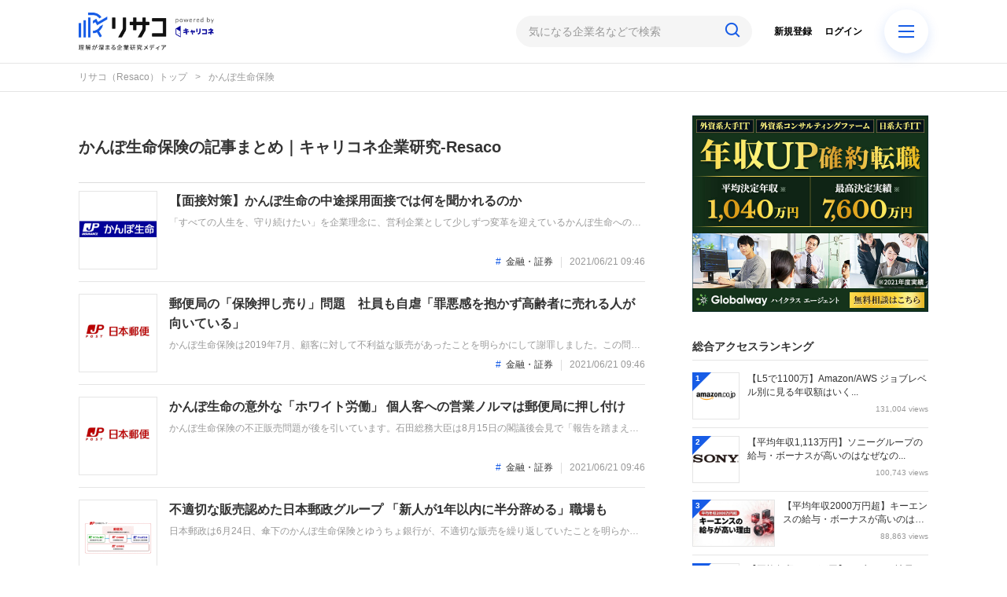

--- FILE ---
content_type: text/html; charset=utf-8
request_url: https://corp-research.jp/%E3%81%8B%E3%82%93%E3%81%BD%E7%94%9F%E5%91%BD%E3%81%AE%E8%A8%98%E4%BA%8B%E3%81%BE%E3%81%A8%E3%82%81%EF%BD%9C%E3%82%AD%E3%83%A3%E3%83%AA%E3%82%B3%E3%83%8D%E4%BC%81%E6%A5%AD%E7%A0%94%E7%A9%B6-Resaco
body_size: 10161
content:
<!DOCTYPE html>
<html>
<head>
    <!-- Google Tag Manager -->
<script>(function(w,d,s,l,i){w[l]=w[l]||[];w[l].push({'gtm.start':
new Date().getTime(),event:'gtm.js'});var f=d.getElementsByTagName(s)[0],
j=d.createElement(s),dl=l!='dataLayer'?'&l='+l:'';j.async=true;j.src=
'https://www.googletagmanager.com/gtm.js?id='+i+dl;f.parentNode.insertBefore(j,f);
})(window,document,'script','dataLayer','GTM-5SCVDBB');</script>
<!-- End Google Tag Manager -->
  <meta charset="utf-8">
  
    <title>かんぽ生命保険の記事まとめ｜リサコ（Resaco）</title>
    <meta name="description" content="corps-research.jp でかんぽ生命保険の検索結果：かんぽ生命保険の企業情報まとめを見る。2分で企業研究ができる、まとめサイト キャリコネ企業研究-Resaco">
  <link rel="canonical" href="https://corp-research.jp/%E3%81%8B%E3%82%93%E3%81%BD%E7%94%9F%E5%91%BD%E4%BF%9D%E9%99%BA%E3%81%AE%E8%A8%98%E4%BA%8B%E3%81%BE%E3%81%A8%E3%82%81%EF%BD%9C%E3%82%AD%E3%83%A3%E3%83%AA%E3%82%B3%E3%83%8D%E4%BC%81%E6%A5%AD%E7%A0%94%E7%A9%B6-Resaco">


<meta property="og:locale" content="ja_JP">
<meta property="og:title" content="かんぽ生命保険の記事まとめ｜リサコ（Resaco）">
<meta property="og:type" content="website">
<meta property="og:url" content="https://corp-research.jp/%E3%81%8B%E3%82%93%E3%81%BD%E7%94%9F%E5%91%BD%E3%81%AE%E8%A8%98%E4%BA%8B%E3%81%BE%E3%81%A8%E3%82%81%EF%BD%9C%E3%82%AD%E3%83%A3%E3%83%AA%E3%82%B3%E3%83%8D%E4%BC%81%E6%A5%AD%E7%A0%94%E7%A9%B6-Resaco">
<meta property="og:description" content="corps-research.jp でかんぽ生命保険の検索結果：かんぽ生命保険の企業情報まとめを見る。2分で企業研究ができる、まとめサイト キャリコネ企業研究-Resaco">
<meta property="og:site_name" content="キャリコネ企業研究リサコ（Resaco）| 理解が深まる企業研究メディア">
    <meta property="og:image" content="https://static.corp-research.jp/uploads/app_setting/image/1/5dbc9eb1-154c-46c9-b3a9-190751b853c3.png">

<meta name="twitter:site" content="@resaco_kenkyu">
<meta name="twitter:card" content="summary">
<meta name="twitter:title" content="かんぽ生命保険の記事まとめ｜リサコ（Resaco）">
<meta name="twitter:creator" content="@resaco_kenkyu">
  <meta name="twitter:image" content="https://static.corp-research.jp/uploads/app_setting/image/1/5dbc9eb1-154c-46c9-b3a9-190751b853c3.png">
<meta name="twitter:domain" content="corp-research.jp">


    <meta name="viewport" content="width=device-width, initial-scale=1, maximum-scale=1, user-scalable=no">

 
  <script src="/assets/application-ee3c93dbdf0e61017c2ad01861ad0478605479df9610a05d5b1b1102d5c38663.js"></script>
  <link rel="stylesheet" media="all" href="/assets/application-fb66571965e1c747cabc4bfda6bee7b7456a1f954303dda830be010f32e0fa27.css" />
  
  <meta name="csrf-param" content="authenticity_token" />
<meta name="csrf-token" content="iIUMsdxdW5pydEhlcrnuCUswrBpxS1TM3co2eOOhjqrXqSRwZaDKEFMW6li8brQhOc+9Ytq1MOEzwgnZSBQ5Xw==" />



  <link rel="shortcut icon" type="image/x-icon" href="https://static.corp-research.jp/uploads/app_setting/favicon/1/98c11d8d-f147-42c2-ac37-38814b53f706.png" />
  <link rel="apple-touch-icon" type="image/png" href="https://static.corp-research.jp/uploads/app_setting/touch_icon/1/0a07d7c1-0b81-4070-9dfb-882463f1ea25.png" />

  <link rel="stylesheet" media="screen" href="/styles/index.css" />
    <link rel="stylesheet" media="screen" href="/styles/custom_css.css" />

    <!--Charts.jp-->
<script src="https://cdnjs.cloudflare.com/ajax/libs/Chart.js/2.7.2/Chart.min.js"></script>
<script src="/gw_assets/js/gw-chartjs-plugin-waterfall.min.js"></script>
<script src="/gw_assets/js/gw_chart_custom.js"></script>
<!--End Charts.jp-->
<script src="/gw_assets/js/gw_common.js"></script>
<meta name="google-site-verification" content="_fUuVZvNWuryKf3JFzpnE9IEFKzMuTqbj_0CUz6ku7o" />

</head>

<body class="no-pickups
  " id="wrapper">
  <!-- Google Tag Manager (noscript) -->
<noscript><iframe src="https://www.googletagmanager.com/ns.html?id=GTM-5SCVDBB"
height="0" width="0" style="display:none;visibility:hidden"></iframe></noscript>
<!-- End Google Tag Manager (noscript) -->

    
    <!-- Static navbar -->
  <div class="widget">
  	<script type="text/javascript">
window.dataLayer = window.dataLayer || [];
dataLayer.push({
  'site_type': 'd',
  'PageType': 'HomePage',
});
</script>
</div>
<nav class="navbar" data-div="navbar-fixed-top">
  <div class="container">
    <div class="row">
	
      <div class="col-xs-5 center-position">
        <div class="logo-image-div">
          
          <a href="https://corp-research.jp/"><img class="logo-img logo-image-image" alt="リサコ（Resaco）" src="https://static.corp-research.jp/uploads/app_setting/logo/1/714b8eb4-1594-4878-bcef-de302664d6f7.png" /></a>
        </div>
      </div>
      <div class="col-xs-7 right-position">
        <form class="navbar-form search-article-form keyword-text-form" role="search" id="article_search" action="/articles/search" accept-charset="UTF-8" method="get"><input name="utf8" type="hidden" value="&#x2713;" />

          <div class="form-group">
            <input class="form-control search_placeholder" placeholder="気になる企業名などで検索" type="search" name="q[title_cont]" id="q_title_cont" />
            <button name="button" type="submit" class="btn">
              <span class="glyphicon glyphicon-search glass"></span>
</button>          </div>
          <span id="menu-icon" class="glyphicon glyphicon-menu-hamburger"></span>
          <div id="navbar" class="navbar-position">
            <ul class="nav navbar-nav navbar-right">
  <li class="" style="float: right;"><a class="dispTblCell header-cell" href="/users/sign_in">ログイン</a>
  </li>
  <li class=""><a class="dispTblCell header-cell" href="/users/sign_up">新規登録</a></li>
  
</ul>
          </div>
</form>      </div>
    </div>
  </div>
</nav>
<div id="home-popup-menu" class="hide">
  <div id="popup-menu-control">
    <button type="button" id="close-menu" class="close" data-dismiss="modal" aria-label="Close"><span aria-hidden="true">&times;</span></button>
  </div>
  <div id="menu-area">
    <div id="category-area">
      <h3>記事カテゴリ</h3>
        <div id="item-list">
            <a class="item" href="/%E4%BC%81%E6%A5%AD%E7%A0%94%E7%A9%B6">
              <div class="item-info">
                <img class="" alt="企業研究" src="https://static.corp-research.jp/uploads/category/icon/128/small_9f16194f-f2fb-4e9f-812e-9f19b591efbf.png" />
                <span class="text">企業研究</span>
              </div>
</a>            <a class="item" href="/%E5%B9%B4%E5%8F%8E%E3%83%BB%E5%A0%B1%E9%85%AC%E3%83%BB%E3%83%9C%E3%83%BC%E3%83%8A%E3%82%B9">
              <div class="item-info">
                <img class="" alt="年収・報酬・ボーナス" src="https://static.corp-research.jp/uploads/category/icon/22/small_b68ea876-7b19-4486-8646-0d83f52ced3d.png" />
                <span class="text">年収・報酬・ボーナス</span>
              </div>
</a>            <a class="item" href="/%E9%9D%A2%E6%8E%A5%E5%AF%BE%E7%AD%96">
              <div class="item-info">
                <img class="" alt="面接対策" src="https://static.corp-research.jp/uploads/category/icon/129/small_f2a02911-eab7-4a40-b394-6600adf10ba5.png" />
                <span class="text">面接対策</span>
              </div>
</a>            <a class="item" href="/%E3%83%8F%E3%82%A4%E3%82%AF%E3%83%A9%E3%82%B9%E8%BB%A2%E8%81%B7">
              <div class="item-info">
                <img class="" alt="ハイクラス転職" src="https://static.corp-research.jp/uploads/category/icon/142/small_d0cd019a-5ca7-4011-bdf4-791f3b2c3234.png" />
                <span class="text">ハイクラス転職</span>
              </div>
</a>            <a class="item" href="/%E4%BC%81%E6%A5%AD%E5%8F%A3%E3%82%B3%E3%83%9F%E5%88%86%E6%9E%90">
              <div class="item-info">
                <img class="" alt="企業口コミ分析" src="https://static.corp-research.jp/uploads/category/icon/139/small_b4e74edc-a1fd-45eb-a76c-f42a640082e3.png" />
                <span class="text">企業口コミ分析</span>
              </div>
</a>            <a class="item" href="/%E8%BB%A2%E8%81%B7%E3%82%A4%E3%83%B3%E3%82%BF%E3%83%93%E3%83%A5%E3%83%BC">
              <div class="item-info">
                <img class="" alt="転職インタビュー" src="https://static.corp-research.jp/uploads/category/icon/143/small_d2c3a4e4-3eec-4ce0-85c5-52e89fa94188.png" />
                <span class="text">転職インタビュー</span>
              </div>
</a>            <a class="item" href="/%E8%A9%B1%E9%A1%8C%E4%BC%81%E6%A5%AD%E3%81%AE%E5%8F%A3%E3%82%B3%E3%83%9F">
              <div class="item-info">
                <img class="" alt="話題企業の口コミ" src="https://static.corp-research.jp/uploads/category/icon/140/small_92e92c3d-cb57-45a9-8f7b-4851dbea0897.png" />
                <span class="text">話題企業の口コミ</span>
              </div>
</a>        </div>
    </div>
    <div id="industry-area">
      <h3>業界から企業を探す</h3>
        <div id="item-list">
            <a class="item" href="/%E6%A5%AD%E7%95%8C/%E3%82%B7%E3%83%B3%E3%82%AF%E3%82%BF%E3%83%B3%E3%82%AF%E3%83%BB%E3%82%B3%E3%83%B3%E3%82%B5%E3%83%AB%E3%83%86%E3%82%A3%E3%83%B3%E3%82%B0%E3%83%95%E3%82%A1%E3%83%BC%E3%83%A0">
              <div class="item-info">
                <span class="text">シンクタンク・コンサルティングファーム</span>
              </div>
</a>            <a class="item" href="/%E6%A5%AD%E7%95%8C/%E5%A4%96%E8%B3%87%E7%B3%BB%E9%87%91%E8%9E%8D%E3%83%BB%E8%A8%BC%E5%88%B8%EF%BC%8F%E3%82%B3%E3%83%B3%E3%82%B5%E3%83%AB">
              <div class="item-info">
                <span class="text">外資系金融・証券／コンサル</span>
              </div>
</a>            <a class="item" href="/%E6%A5%AD%E7%95%8C/%E9%87%91%E8%9E%8D%E3%83%BB%E8%A8%BC%E5%88%B8">
              <div class="item-info">
                <span class="text">金融・証券</span>
              </div>
</a>            <a class="item" href="/%E6%A5%AD%E7%95%8C/%E5%95%86%E7%A4%BE%EF%BC%8F%E3%82%A8%E3%83%8D%E3%83%AB%E3%82%AE%E3%83%BC%EF%BC%8F%E5%85%AC%E5%85%B1%E3%82%B5%E3%83%BC%E3%83%93%E3%82%B9">
              <div class="item-info">
                <span class="text">商社／エネルギー／公共サービス</span>
              </div>
</a>            <a class="item" href="/%E6%A5%AD%E7%95%8C/%E5%A4%96%E8%B3%87%E7%B3%BB%E3%83%A1%E3%83%BC%E3%82%AB%E3%83%BC%EF%BC%8FIT%EF%BC%8F%E3%81%9D%E3%81%AE%E4%BB%96">
              <div class="item-info">
                <span class="text">外資系メーカー／IT／その他</span>
              </div>
</a>            <a class="item" href="/%E6%A5%AD%E7%95%8C/%E3%83%A1%E3%83%BC%E3%82%AB%E3%83%BC">
              <div class="item-info">
                <span class="text">メーカー</span>
              </div>
</a>            <a class="item" href="/%E6%A5%AD%E7%95%8C/%E9%80%9A%E4%BF%A1%E3%83%BBIT">
              <div class="item-info">
                <span class="text">通信・IT</span>
              </div>
</a>            <a class="item" href="/%E6%A5%AD%E7%95%8C/%E3%83%87%E3%83%99%E3%83%AD%E3%83%83%E3%83%91%E3%83%BB%E4%B8%8D%E5%8B%95%E7%94%A3">
              <div class="item-info">
                <span class="text">デベロッパ・不動産</span>
              </div>
</a>            <a class="item" href="/%E6%A5%AD%E7%95%8C/%E3%83%9E%E3%82%B9%E3%82%B3%E3%83%9F%E3%83%BB%E5%BA%83%E5%91%8A%EF%BC%8F%E3%82%B2%E3%83%BC%E3%83%A0%E3%83%BB%E3%82%A8%E3%83%B3%E3%82%BF%E3%83%A1">
              <div class="item-info">
                <span class="text">マスコミ・広告／ゲーム・エンタメ</span>
              </div>
</a>            <a class="item" href="/%E6%A5%AD%E7%95%8C/%E5%B0%8F%E5%A3%B2%E3%83%BB%E9%A3%B2%E9%A3%9F%EF%BC%8F%E6%B5%81%E9%80%9A%EF%BC%8F%E3%82%B5%E3%83%BC%E3%83%93%E3%82%B9%E3%83%BB%E6%95%99%E8%82%B2%EF%BC%8F%E3%81%9D%E3%81%AE%E4%BB%96">
              <div class="item-info">
                <span class="text">小売・飲食／流通／サービス・教育／その他</span>
              </div>
</a>        </div>
    </div>
  </div>
</div>

        <script type="application/ld+json">
  {
    "@context": "http://schema.org",
    "@type": "BreadcrumbList",
    "itemListElement":
    [
    {
      "@type": "ListItem",
      "position": 1,
      "item":
        {
          "@id": "https://corp-research.jp/",
          "name": "リサコ（Resaco）トップ"
        }
    },
    {
      "@type": "ListItem",
      "position": 2,
      "item":
      {
          
          "@id": "https://corp-research.jp/%E3%81%8B%E3%82%93%E3%81%BD%E7%94%9F%E5%91%BD%E4%BF%9D%E9%99%BA%E3%81%AE%E8%A8%98%E4%BA%8B%E3%81%BE%E3%81%A8%E3%82%81%EF%BD%9C%E3%82%AD%E3%83%A3%E3%83%AA%E3%82%B3%E3%83%8D%E4%BC%81%E6%A5%AD%E7%A0%94%E7%A9%B6-Resaco",
          "name": "かんぽ生命保険の記事まとめ｜キャリコネ企業研究-Resaco"
      }
    }
    ]
  }
</script>
  
<div class="breadcrumb-area">
	<ol class="breadcrumb">
			<li><a href="/">リサコ（Resaco）トップ</a></li>
	  <li class="active">かんぽ生命保険</li>
	</ol>
</div>

  <div class="container contents" id="">
    <div class="maskblack"></div>
    <p id="notice" style="display:none"></p>
      
<div class="row">
  <div class="main-area no-category mo_paLR8 ">

    <div class="keyword-header">
  <div class="media">
    <div class="media-body">
      <h1 class="media-heading page_title">かんぽ生命保険の記事まとめ｜キャリコネ企業研究-Resaco</h1>
      <p class="media-heading" ></p>
    </div>
  </div>
</div>
<hr>    
    <!--<h4 class="top-recent-title">関連記事</h4>-->
<div class="block-area  ">
    <div class="article-list _articles.erb" data-href="/articles/5100">
      <div class="media">
        <div class="media-left _art">
          <a href="/articles/5100"><img class="media-object corp-img-logo 2 " alt="【面接対策】かんぽ生命の中途採用面接では何を聞かれるのか" src="https://static.corp-research.jp/uploads/corp/image/852/thumb_lg_open-uri20221027-16593-exf1wr" /></a>
        </div>
        <div class="media-body">

            <h2 class="media-heading-h2">
              <a href="/articles/5100">【面接対策】かんぽ生命の中途採用面接では何を聞かれるのか</a>
            </h2>

          <p class="description">
            「すべての人生を、守り続けたい」を企業理念に、営利企業として少しずつ変革を迎えているかんぽ生命への転職。新規商品の開発などに力を入れています。中途採用面接は新卒の場合と違い、今までの仕事への取り組み方や成果を問われるほか、即戦力として、一緒に仕事をする仲間として多角的に評価されます。事前にしっかり対策しておきましょう。
          </p>
            <div class="footer">

                  <span class="industry"><a href="/%E6%A5%AD%E7%95%8C/%E9%87%91%E8%9E%8D%E3%83%BB%E8%A8%BC%E5%88%B8">金融・証券</a></span>
                    <span class="published_at koko">
                      2021/06/21 09:46
                      
                    </span>
            </div>
        </div>

        
      </div>
    </div>
    
    <hr>
    <div class="article-list _articles.erb" data-href="/articles/3573">
      <div class="media">
        <div class="media-left _art">
          <a href="/articles/3573"><img class="media-object corp-img-logo 2 " alt="郵便局の「保険押し売り」問題　社員も自虐「罪悪感を抱かず高齢者に売れる人が向いている」" src="https://static.corp-research.jp/uploads/corp/image/917/thumb_lg_open-uri20221027-16593-aiyl8l" /></a>
        </div>
        <div class="media-body">

            <h2 class="media-heading-h2">
              <a href="/articles/3573">郵便局の「保険押し売り」問題　社員も自虐「罪悪感を抱かず高齢者に売れる人が向いている」</a>
            </h2>

          <p class="description">
            かんぽ生命保険は2019年7月、顧客に対して不利益な販売があったことを明らかにして謝罪しました。この問題は2018年4月24日放送のNHK総合「クローズアップ現代＋」の「郵便局が保険を“押し売り”!?　～郵便局員たちの告白～」で、すでに大きく取り上げられていました。
          </p>
            <div class="footer">

                  <span class="industry"><a href="/%E6%A5%AD%E7%95%8C/%E9%87%91%E8%9E%8D%E3%83%BB%E8%A8%BC%E5%88%B8">金融・証券</a></span>
                    <span class="published_at koko">
                      2021/06/21 09:46
                      
                    </span>
            </div>
        </div>

        
      </div>
    </div>
    
    <hr>
    <div class="article-list _articles.erb" data-href="/articles/4755">
      <div class="media">
        <div class="media-left _art">
          <a href="/articles/4755"><img class="media-object corp-img-logo 2 " alt="かんぽ生命の意外な「ホワイト労働」 個人客への営業ノルマは郵便局に押し付け" src="https://static.corp-research.jp/uploads/corp/image/917/thumb_lg_open-uri20221027-16593-aiyl8l" /></a>
        </div>
        <div class="media-body">

            <h2 class="media-heading-h2">
              <a href="/articles/4755">かんぽ生命の意外な「ホワイト労働」 個人客への営業ノルマは郵便局に押し付け</a>
            </h2>

          <p class="description">
            かんぽ生命保険の不正販売問題が後を引いています。石田総務大臣は8月15日の閣議後会見で「報告を踏まえて厳正に対処する」と述べました。しかし社員は、お役所的な風土のなかで意外とのんびり働いています。なぜなら面倒な個人客への営業は、日本郵便に委託しているからです。
          </p>
            <div class="footer">

                  <span class="industry"><a href="/%E6%A5%AD%E7%95%8C/%E9%87%91%E8%9E%8D%E3%83%BB%E8%A8%BC%E5%88%B8">金融・証券</a></span>
                    <span class="published_at koko">
                      2021/06/21 09:46
                      
                    </span>
            </div>
        </div>

        
      </div>
    </div>
    
    <hr>
    <div class="article-list _articles.erb" data-href="/articles/4702">
      <div class="media">
        <div class="media-left _art">
          <a href="/articles/4702"><img class="media-object corp-img-logo 3 " alt="不適切な販売認めた日本郵政グループ 「新人が1年以内に半分辞める」職場も" src="https://static.corp-research.jp/uploads/article/image/4702/thumb_lg_yusei_logo.gif" /></a>
        </div>
        <div class="media-body">

            <h2 class="media-heading-h2">
              <a href="/articles/4702">不適切な販売認めた日本郵政グループ 「新人が1年以内に半分辞める」職場も</a>
            </h2>

          <p class="description">
            日本郵政は6月24日、傘下のかんぽ生命保険とゆうちょ銀行が、不適切な販売を繰り返していたことを明らかにしました。かんぽ生命では、保険料が従来よりも高くなるなど顧客の利益にならないような乗り換え契約を複数締結。ゆうちょ銀行では高齢者に健康状態や商品の理解度を確認しないまま、投資信託を販売していたようです。
          </p>
            <div class="footer">

                    <span class="published_at koko">
                      2021/06/21 09:46
                      
                    </span>
            </div>
        </div>

        
      </div>
    </div>
    
    <hr>

  <a class="new-article-list-link" href="/articles/newest">
</a></div>

    
  </div>
  <div class="right-area">
  	<div class="fixedSidebar">
	  	
	    
    <div class="sidemenu ad">
  	<div style="margin-top:-5px;">
<a href="https://www.globalway.co.jp/lp/rs/" target="_blank"><img class="alignnone size-full wp-image-465" src="https://static.corp-research.jp/uploads/image_manager/image/71/414b4093-cfaa-4686-9910-c151492bb308.jpg" alt="wiget_w300" width="300" height="250" alt="Globalway Agent" vspace="5"/></a>
</div>
</div>


             <div class="sidemenu ranking daily">
    

      <h4 class="title">総合アクセスランキング</h4>

    <hr>
        <div class="media ranking-list daily??" data-href="/articles/6056">

          <span class='circle'>1</span>
          <div class="media-left _daily_rank">
            <a href="/articles/6056"><img class="media-object corp-img-logo 2 " alt="【L5で1100万】Amazon/AWS ジョブレベル別に見る年収額はいくら" src="https://static.corp-research.jp/uploads/corp/image/793/thumb_lg_open-uri20221027-16593-19m0ftc" /></a>
          </div>
          <div class="media-body">
            <p><a class="title" href="/articles/6056">【L5で1100万】Amazon/AWS ジョブレベル別に見る年収額はいく...</a></p>
            <p>
              <span class="view">131,004 views</span>
            </p>
          </div>
        </div>
        <div class="media ranking-list daily??" data-href="/articles/4112">

          <span class='circle'>2</span>
          <div class="media-left _daily_rank">
            <a href="/articles/4112"><img class="media-object corp-img-logo 2 " alt="【平均年収1,113万円】ソニーグループの給与・ボーナスが高いのはなぜなのか" src="https://static.corp-research.jp/uploads/corp/image/158/thumb_lg_open-uri20221027-16593-vy9n39" /></a>
          </div>
          <div class="media-body">
            <p><a class="title" href="/articles/4112">【平均年収1,113万円】ソニーグループの給与・ボーナスが高いのはなぜなの...</a></p>
            <p>
              <span class="view">100,743 views</span>
            </p>
          </div>
        </div>
        <div class="media ranking-list daily??" data-href="/articles/3572">

          <span class='circle'>3</span>
          <div class="media-left _daily_rank">
            <a href="/articles/3572"><img class="media-object corp-img-back 1 " alt="【平均年収2000万円超】キーエンスの給与・ボーナスが高いのはなぜなのか" src="https://static.corp-research.jp/uploads/article/background_img/3572/thumb_sm_unnamed__11_.jpg" /></a>
          </div>
          <div class="media-body">
            <p><a class="title" href="/articles/3572">【平均年収2000万円超】キーエンスの給与・ボーナスが高いのはなぜなのか</a></p>
            <p>
              <span class="view">88,863 views</span>
            </p>
          </div>
        </div>
        <div class="media ranking-list daily??" data-href="/articles/4438">

          <span class='circle'>4</span>
          <div class="media-left _daily_rank">
            <a href="/articles/4438"><img class="media-object corp-img-logo 2 " alt="【平均年収685.5万円】ナブテスコ社員の給料は実際いくらもらっているのか？" src="https://static.corp-research.jp/uploads/corp/image/685/thumb_lg_open-uri20221027-16593-ut5pf7" /></a>
          </div>
          <div class="media-body">
            <p><a class="title" href="/articles/4438">【平均年収685.5万円】ナブテスコ社員の給料は実際いくらもらっているのか...</a></p>
            <p>
              <span class="view">88,449 views</span>
            </p>
          </div>
        </div>
        <div class="media ranking-list daily??" data-href="/articles/3574">

          <span class='circle'>5</span>
          <div class="media-left _daily_rank">
            <a href="/articles/3574"><img class="media-object corp-img-logo 2 " alt="【平均年収1232万円】野村総合研究所の給与・ボーナスが高いのはなぜなのか" src="https://static.corp-research.jp/uploads/corp/image/35/thumb_lg_open-uri20221027-16593-795ux" /></a>
          </div>
          <div class="media-body">
            <p><a class="title" href="/articles/3574">【平均年収1232万円】野村総合研究所の給与・ボーナスが高いのはなぜなのか...</a></p>
            <p>
              <span class="view">80,603 views</span>
            </p>
          </div>
        </div>
      <a class="all-ranking-link" href="/articles/ranking">
        <span>総合アクセスランキング</span>
        <span><img src="/assets/arrow_circle-597118bc0754e826ea71624ac9206f31ef1f21fc959666df440de8f09b1f390b.png" alt="Arrow circle" /></span>
</a>  </div>


    <div class="sidemenu ad">
  	<div style="margin-top:-5px;">
<a href="https://news.careerconnection.jp/dx_target/next-dx-leader-original/" target="_blank"><img class="alignnone size-full wp-image-465" src="https://static.corp-research.jp/uploads/image_manager/image/69/cc229495-4007-4817-848d-fa6d83ad20dc.jpg"  alt="NEXT_DX_LEADER" vspace="5"/></a>
</div>

</div>

     
    
    <div class="recommends-area">
      <hr class="title-ueno-sen">
      <h4 class="title">ピックアップ</h4>
              <div class="recommends-list">
                <div class="media ranking-list"  style="border: none;" data-href="/articles/6196">
                  <div class="media-left">
                    <a href="/articles/6196"><img class="media-object corp-img-back 1 " alt="アクセンチュアへの転職チャンスをモノにする【世界最大級のコンサルティング会社】" src="https://static.corp-research.jp/uploads/article/background_img/6196/thumb_sm_%E3%82%A2%E3%82%AF%E3%82%BB%E3%83%B3%E3%83%81%E3%83%A5%E3%82%A2.jpg" /></a>
                  </div>
                  <div class="media-body">
                    <p class="maBottom0"><a class="title" href="/articles/6196">アクセンチュアへの転職チャンスをモノにする【世界最大級のコンサルティング会...</a></p>
                    <p class="description">
                    </p>
                    <p>
                    </p>
                  </div>
                </div>
              </div>
          <hr>
              <div class="recommends-list">
                <div class="media ranking-list"  style="border: none;" data-href="/articles/6102">
                  <div class="media-left">
                    <a href="/articles/6102"><img class="media-object corp-img-back 1 " alt="HubSpot Japan（ハブスポット）への転職チャンスをモノにする【クラウド型CRM】" src="https://static.corp-research.jp/uploads/article/background_img/6102/thumb_sm_HubSpot.png" /></a>
                  </div>
                  <div class="media-body">
                    <p class="maBottom0"><a class="title" href="/articles/6102">HubSpot Japan（ハブスポット）への転職チャンスをモノにする【ク...</a></p>
                    <p class="description">
                    </p>
                    <p>
                    </p>
                  </div>
                </div>
              </div>
          <hr>
              <div class="recommends-list">
                <div class="media ranking-list"  style="border: none;" data-href="/articles/4835">
                  <div class="media-left">
                    <a href="/articles/4835"><img class="media-object corp-img-back 1 " alt="【面接対策】Amazon（アマゾンジャパン）の中途採用面接では何を聞かれるのか" src="https://static.corp-research.jp/uploads/article/background_img/4835/thumb_sm_Amazon.jpg" /></a>
                  </div>
                  <div class="media-body">
                    <p class="maBottom0"><a class="title" href="/articles/4835">【面接対策】Amazon（アマゾンジャパン）の中途採用面接では何を聞かれる...</a></p>
                    <p class="description">
                    </p>
                    <p>
                    </p>
                  </div>
                </div>
              </div>
          <hr>
              <div class="recommends-list">
                <div class="media ranking-list"  style="border: none;" data-href="/articles/6120">
                  <div class="media-left">
                    <a href="/articles/6120"><img class="media-object corp-img-back 1 " alt="日本IBMにいま転職すべき理由と留意点【AIと共創型イノベーション戦略】" src="https://static.corp-research.jp/uploads/article/background_img/6120/thumb_sm_%E6%97%A5%E6%9C%ACIBM.jpg" /></a>
                  </div>
                  <div class="media-body">
                    <p class="maBottom0"><a class="title" href="/articles/6120">日本IBMにいま転職すべき理由と留意点【AIと共創型イノベーション戦略】</a></p>
                    <p class="description">
                    </p>
                    <p>
                    </p>
                  </div>
                </div>
              </div>
          <hr>
              <div class="recommends-list">
                <div class="media ranking-list"  style="border: none;" data-href="/articles/4943">
                  <div class="media-left">
                    <a href="/articles/4943"><img class="media-object corp-img-logo 2 " alt="【面接対策】リクルートの中途採用面接では何を聞かれるのか" src="https://static.corp-research.jp/uploads/corp/image/1058/thumb_lg_open-uri20221027-16593-kivhn5" /></a>
                  </div>
                  <div class="media-body">
                    <p class="maBottom0"><a class="title" href="/articles/4943">【面接対策】リクルートの中途採用面接では何を聞かれるのか</a></p>
                    <p class="description">
                    </p>
                    <p>
                    </p>
                  </div>
                </div>
              </div>
          <hr>
              <div class="recommends-list">
                <div class="media ranking-list"  style="border: none;" data-href="/articles/4561">
                  <div class="media-left">
                    <a href="/articles/4561"><img class="media-object corp-img-logo 2 " alt="【面接対策】アクセンチュアの中途採用面接では何を聞かれるのか" src="https://static.corp-research.jp/uploads/corp/image/328/thumb_lg_open-uri20221027-16593-eokagt" /></a>
                  </div>
                  <div class="media-body">
                    <p class="maBottom0"><a class="title" href="/articles/4561">【面接対策】アクセンチュアの中途採用面接では何を聞かれるのか</a></p>
                    <p class="description">
                    </p>
                    <p>
                    </p>
                  </div>
                </div>
              </div>
          <hr>
    </div>


        <div class="sidemenu tags">
      <hr class="title-ueno-sen">
      <p class="title">最近話題のキーワード</p>
        <a class="btn btn-xs btn-default btn-tag tag-position" href="/Amazon%E3%81%AE%E8%A8%98%E4%BA%8B%E3%81%BE%E3%81%A8%E3%82%81%EF%BD%9C%E3%82%AD%E3%83%A3%E3%83%AA%E3%82%B3%E3%83%8D%E4%BC%81%E6%A5%AD%E7%A0%94%E7%A9%B6-Resaco">
          <span class="tag-name tag_hash_icon">Amazon</span>
</a>        </li>
        <a class="btn btn-xs btn-default btn-tag tag-position" href="/%E3%82%A2%E3%83%9E%E3%82%BE%E3%83%B3%E3%82%B8%E3%83%A3%E3%83%91%E3%83%B3%E3%81%AE%E8%A8%98%E4%BA%8B%E3%81%BE%E3%81%A8%E3%82%81%EF%BD%9C%E3%82%AD%E3%83%A3%E3%83%AA%E3%82%B3%E3%83%8D%E4%BC%81%E6%A5%AD%E7%A0%94%E7%A9%B6-Resaco">
          <span class="tag-name tag_hash_icon">アマゾンジャパン</span>
</a>        </li>
        <a class="btn btn-xs btn-default btn-tag tag-position" href="/AWS%E3%81%AE%E8%A8%98%E4%BA%8B%E3%81%BE%E3%81%A8%E3%82%81%EF%BD%9C%E3%82%AD%E3%83%A3%E3%83%AA%E3%82%B3%E3%83%8D%E4%BC%81%E6%A5%AD%E7%A0%94%E7%A9%B6-Resaco">
          <span class="tag-name tag_hash_icon">AWS</span>
</a>        </li>
        <a class="btn btn-xs btn-default btn-tag tag-position" href="/%E3%82%A2%E3%83%9E%E3%82%BE%E3%83%B3%20%E3%82%A6%E3%82%A7%E3%83%96%20%E3%82%B5%E3%83%BC%E3%83%93%E3%82%B9%20%E3%82%B8%E3%83%A3%E3%83%91%E3%83%B3%E3%81%AE%E8%A8%98%E4%BA%8B%E3%81%BE%E3%81%A8%E3%82%81%EF%BD%9C%E3%82%AD%E3%83%A3%E3%83%AA%E3%82%B3%E3%83%8D%E4%BC%81%E6%A5%AD%E7%A0%94%E7%A9%B6-Resaco">
          <span class="tag-name tag_hash_icon">アマゾン ウェブ サービス ジャパン</span>
</a>        </li>
        <a class="btn btn-xs btn-default btn-tag tag-position" href="/%E5%A4%96%E8%B3%87%E7%B3%BB%E3%81%AE%E8%A8%98%E4%BA%8B%E3%81%BE%E3%81%A8%E3%82%81%EF%BD%9C%E3%82%AD%E3%83%A3%E3%83%AA%E3%82%B3%E3%83%8D%E4%BC%81%E6%A5%AD%E7%A0%94%E7%A9%B6-Resaco">
          <span class="tag-name tag_hash_icon">外資系</span>
</a>        </li>
        <a class="btn btn-xs btn-default btn-tag tag-position" href="/%E3%83%8F%E3%82%A4%E3%82%AF%E3%83%A9%E3%82%B9%E6%B1%82%E4%BA%BA%E3%81%AE%E8%A8%98%E4%BA%8B%E3%81%BE%E3%81%A8%E3%82%81%EF%BD%9C%E3%82%AD%E3%83%A3%E3%83%AA%E3%82%B3%E3%83%8D%E4%BC%81%E6%A5%AD%E7%A0%94%E7%A9%B6-Resaco">
          <span class="tag-name tag_hash_icon">ハイクラス求人</span>
</a>        </li>
        <a class="btn btn-xs btn-default btn-tag tag-position" href="/%E5%A4%96%E8%B3%87%E7%B3%BBIT%E3%81%AE%E8%A8%98%E4%BA%8B%E3%81%BE%E3%81%A8%E3%82%81%EF%BD%9C%E3%82%AD%E3%83%A3%E3%83%AA%E3%82%B3%E3%83%8D%E4%BC%81%E6%A5%AD%E7%A0%94%E7%A9%B6-Resaco">
          <span class="tag-name tag_hash_icon">外資系IT</span>
</a>        </li>
        <a class="btn btn-xs btn-default btn-tag tag-position" href="/%E3%82%BD%E3%83%8B%E3%83%BC%E3%81%AE%E8%A8%98%E4%BA%8B%E3%81%BE%E3%81%A8%E3%82%81%EF%BD%9C%E3%82%AD%E3%83%A3%E3%83%AA%E3%82%B3%E3%83%8D%E4%BC%81%E6%A5%AD%E7%A0%94%E7%A9%B6-Resaco">
          <span class="tag-name tag_hash_icon">ソニー</span>
</a>        </li>
        <a class="btn btn-xs btn-default btn-tag tag-position" href="/SONY%E3%81%AE%E8%A8%98%E4%BA%8B%E3%81%BE%E3%81%A8%E3%82%81%EF%BD%9C%E3%82%AD%E3%83%A3%E3%83%AA%E3%82%B3%E3%83%8D%E4%BC%81%E6%A5%AD%E7%A0%94%E7%A9%B6-Resaco">
          <span class="tag-name tag_hash_icon">SONY</span>
</a>        </li>
        <a class="btn btn-xs btn-default btn-tag tag-position" href="/%E6%97%A5%E7%B5%8C225%E3%81%AE%E8%A8%98%E4%BA%8B%E3%81%BE%E3%81%A8%E3%82%81%EF%BD%9C%E3%82%AD%E3%83%A3%E3%83%AA%E3%82%B3%E3%83%8D%E4%BC%81%E6%A5%AD%E7%A0%94%E7%A9%B6-Resaco">
          <span class="tag-name tag_hash_icon">日経225</span>
</a>        </li>
        <a class="btn btn-xs btn-default btn-tag tag-position" href="/TOPIX%20Core30%E3%81%AE%E8%A8%98%E4%BA%8B%E3%81%BE%E3%81%A8%E3%82%81%EF%BD%9C%E3%82%AD%E3%83%A3%E3%83%AA%E3%82%B3%E3%83%8D%E4%BC%81%E6%A5%AD%E7%A0%94%E7%A9%B6-Resaco">
          <span class="tag-name tag_hash_icon">TOPIX Core30</span>
</a>        </li>
        <a class="btn btn-xs btn-default btn-tag tag-position" href="/%E3%82%AD%E3%83%BC%E3%82%A8%E3%83%B3%E3%82%B9%E3%81%AE%E8%A8%98%E4%BA%8B%E3%81%BE%E3%81%A8%E3%82%81%EF%BD%9C%E3%82%AD%E3%83%A3%E3%83%AA%E3%82%B3%E3%83%8D%E4%BC%81%E6%A5%AD%E7%A0%94%E7%A9%B6-Resaco">
          <span class="tag-name tag_hash_icon">キーエンス</span>
</a>        </li>
        <a class="btn btn-xs btn-default btn-tag tag-position" href="/KEYENCE%E3%81%AE%E8%A8%98%E4%BA%8B%E3%81%BE%E3%81%A8%E3%82%81%EF%BD%9C%E3%82%AD%E3%83%A3%E3%83%AA%E3%82%B3%E3%83%8D%E4%BC%81%E6%A5%AD%E7%A0%94%E7%A9%B6-Resaco">
          <span class="tag-name tag_hash_icon">KEYENCE</span>
</a>        </li>
        <a class="btn btn-xs btn-default btn-tag tag-position" href="/%E3%83%8A%E3%83%96%E3%83%86%E3%82%B9%E3%82%B3%E3%81%AE%E8%A8%98%E4%BA%8B%E3%81%BE%E3%81%A8%E3%82%81%EF%BD%9C%E3%82%AD%E3%83%A3%E3%83%AA%E3%82%B3%E3%83%8D%E4%BC%81%E6%A5%AD%E7%A0%94%E7%A9%B6-Resaco">
          <span class="tag-name tag_hash_icon">ナブテスコ</span>
</a>        </li>
        <a class="btn btn-xs btn-default btn-tag tag-position" href="/%E6%A9%9F%E6%A2%B0%E3%81%AE%E8%A8%98%E4%BA%8B%E3%81%BE%E3%81%A8%E3%82%81%EF%BD%9C%E3%82%AD%E3%83%A3%E3%83%AA%E3%82%B3%E3%83%8D%E4%BC%81%E6%A5%AD%E7%A0%94%E7%A9%B6-Resaco">
          <span class="tag-name tag_hash_icon">機械</span>
</a>        </li>
        <a class="btn btn-xs btn-default btn-tag tag-position" href="/TOPIX%20Mid400%E3%81%AE%E8%A8%98%E4%BA%8B%E3%81%BE%E3%81%A8%E3%82%81%EF%BD%9C%E3%82%AD%E3%83%A3%E3%83%AA%E3%82%B3%E3%83%8D%E4%BC%81%E6%A5%AD%E7%A0%94%E7%A9%B6-Resaco">
          <span class="tag-name tag_hash_icon">TOPIX Mid400</span>
</a>        </li>
        <a class="btn btn-xs btn-default btn-tag tag-position" href="/Nabtesco%E3%81%AE%E8%A8%98%E4%BA%8B%E3%81%BE%E3%81%A8%E3%82%81%EF%BD%9C%E3%82%AD%E3%83%A3%E3%83%AA%E3%82%B3%E3%83%8D%E4%BC%81%E6%A5%AD%E7%A0%94%E7%A9%B6-Resaco">
          <span class="tag-name tag_hash_icon">Nabtesco</span>
</a>        </li>
        <a class="btn btn-xs btn-default btn-tag tag-position" href="/%E9%87%8E%E6%9D%91%E7%B7%8F%E5%90%88%E7%A0%94%E7%A9%B6%E6%89%80%E3%81%AE%E8%A8%98%E4%BA%8B%E3%81%BE%E3%81%A8%E3%82%81%EF%BD%9C%E3%82%AD%E3%83%A3%E3%83%AA%E3%82%B3%E3%83%8D%E4%BC%81%E6%A5%AD%E7%A0%94%E7%A9%B6-Resaco">
          <span class="tag-name tag_hash_icon">野村総合研究所</span>
</a>        </li>
        <a class="btn btn-xs btn-default btn-tag tag-position" href="/NRI%E3%81%AE%E8%A8%98%E4%BA%8B%E3%81%BE%E3%81%A8%E3%82%81%EF%BD%9C%E3%82%AD%E3%83%A3%E3%83%AA%E3%82%B3%E3%83%8D%E4%BC%81%E6%A5%AD%E7%A0%94%E7%A9%B6-Resaco">
          <span class="tag-name tag_hash_icon">NRI</span>
</a>        </li>
      </ul>
    </div>

    <div class="sidemenu ad">
  	<div id="fixed_ad" style="padding-top:1px;">
<div style="position:relative;">
<a href="https://careerconnection.jp/?utm_source=corp-research&utm_medium=home&utm_campaign=widget_pc&utm_content=banner_04&argument=VkGx5ZMW&dmai=corp_research" target="_blank"><img class="alignnone size-full wp-image-465" src="https://static.corp-research.jp/uploads/image_manager/image/54/87061fe0-0b28-455b-a745-36d0cbad88cb.jpg" alt="転職・就活に役立つ口コミ・評判・年収及び求人情報「キャリコネ" width="300" height="250" alt="キャリコネ" vspace="5"/></a>
</div></div>
<!--
<div id="fixed_ad" style="padding-top:20px;">
<div style="position:relative;">
<a href="https://pickup.timeticket.jp/lp_career/" target="_blank"><img class="alignnone size-full wp-image-465" src="https://static.corp-research.jp/uploads/image_manager/image/73/4a9f6071-8964-4f5e-b119-5b35da4407bd.png" alt="wiget_w300" width="300" height="300" alt="転職相談で副業" vspace="5"/></a>
</div></div>
-->
</div>

    	<div class="sidemenu facebook_page">
		<div class="fb-page" data-href="https://www.facebook.com/ResacoKenkyu/" 
			data-tabs="timeline"
			data-width="300"
	 		data-small-header="false" data-adapt-container-width="true" 
	 		data-hide-cover="false" data-show-facepile="true" data-show-posts="false">
	 		<div class="fb-xfbml-parse-ignore">
	 			<blockquote cite="https://www.facebook.com/ResacoKenkyu/">
	 				<a href="https://www.facebook.com/ResacoKenkyu/">キャリコネ企業研究リサコ（Resaco）| 理解が深まる企業研究メディア</a>
	 			</blockquote>
	 		</div>
		</div>
	</div>

    
    <div class="sns_btns">
      <a href=/articles/newest.rss><img class="footer-share-logo" src="/assets/feed_icon-81bcb1aa27df604ce2e8ce4c3de25833b68c4ea8add5a26b23e0da58ef62f228.png" alt="Feed icon" width="40" height="40" /></a>


    <a href="https://www.facebook.com/ResacoKenkyu/"
       rel="nofollow"
       target="_blank"><img class="footer-share-logo" alt="" src="/assets/pc_footer_share_facebook-8c587c256c0b950a1ba2a046da0c6f73fb043b5a768f43d1619345086edb0933.png" width="40" height="40" /></a>

    <a href="https://twitter.com/resaco_kenkyu"
       data-lang="en"
       data-url="https://corp-research.jp/%e3%81%8b%e3%82%93%e3%81%bd%e7%94%9f%e5%91%bd%e3%81%ae%e8%a8%98%e4%ba%8b%e3%81%be%e3%81%a8%e3%82%81%ef%bd%9c%e3%82%ad%e3%83%a3%e3%83%aa%e3%82%b3%e3%83%8d%e4%bc%81%e6%a5%ad%e7%a0%94%e7%a9%b6-Resaco"
       data-text="キャリコネ企業研究リサコ（Resaco）| 理解が深まる企業研究メディア"
       target="_blank"
    ><img class="footer-share-logo" alt="" src="/assets/pc_footer_share_twitter-c30bf9defc913fe740d7b0293516831681d4fe50cbe06a407878e93645e27cd8.png" width="40" height="40" /></a>

</div>

	  </div>
  </div>
</div>



  </div>

    <div class="widget">
  	<!-- ページトップボタン -->
<a href="javascript:void(0)" class="pagetop-btn"></a>
<script type="text/javascript">
$(function(){
    var topBtn = $('.pagetop-btn');
    topBtn.hide();
    $(window).scroll(function () {
        if($(window).scrollTop() > 600) {
            topBtn.fadeIn();
        } else {
            topBtn.fadeOut();
        }
    });

    topBtn.click(function () {
        $("html,body").animate({scrollTop:0},"300");
        return false;
    });
});
</script>
</div>
  <footer>
    <div class="footer-top">
      <div class="footer-list">

          <div class="footer-left footer-site">
            
            <a href="/"><img class="footer-logo" alt="リサコ（Resaco）" src="https://static.corp-research.jp/uploads/app_setting/logo/1/714b8eb4-1594-4878-bcef-de302664d6f7.png" /></a>      
          </div>

          <div class="footer-main">
              <div class="colum category-area">

                <p>カテゴリ一覧</p>






                  <ul>
                    
                    <li><a href="/%E4%BC%81%E6%A5%AD%E7%A0%94%E7%A9%B6">企業研究</a></li>
                    
                    <li><a href="/%E5%B9%B4%E5%8F%8E%E3%83%BB%E5%A0%B1%E9%85%AC%E3%83%BB%E3%83%9C%E3%83%BC%E3%83%8A%E3%82%B9">年収・報酬・ボーナス</a></li>
                    
                    <li><a href="/%E9%9D%A2%E6%8E%A5%E5%AF%BE%E7%AD%96">面接対策</a></li>
                    
                    <li><a href="/%E3%83%8F%E3%82%A4%E3%82%AF%E3%83%A9%E3%82%B9%E8%BB%A2%E8%81%B7">ハイクラス転職</a></li>
                    
                    <li><a href="/%E4%BC%81%E6%A5%AD%E5%8F%A3%E3%82%B3%E3%83%9F%E5%88%86%E6%9E%90">企業口コミ分析</a></li>
                    
                    <li><a href="/%E8%BB%A2%E8%81%B7%E3%82%A4%E3%83%B3%E3%82%BF%E3%83%93%E3%83%A5%E3%83%BC">転職インタビュー</a></li>
                  </ul>

                    <ul>
                       
                       <li><a href="/%E8%A9%B1%E9%A1%8C%E4%BC%81%E6%A5%AD%E3%81%AE%E5%8F%A3%E3%82%B3%E3%83%9F">話題企業の口コミ</a></li>
                    </ul>
                <div class="all-categories"><a href="/categories">すべてのカテゴリーを見る</a></div>
              </div>
             <div class="colum user_group-area">

              </div>

            
              <div class="colum">
                <p>リサコ（Resaco）について</p>
                <ul>
                 <li><a href="/articles/newest">記事一覧</a></li>
                 <li><a href="/articles/ranking">人気の記事</a></li>
                    <li><a href="/boards/1">このサイトについて</a><li>
                    <li><a href="/boards/2">悪質な模倣・盗用・剽窃サイトにご注意ください</a><li>
                 <li><a target="_blank" href="https://www.globalway.co.jp/company/privacypolicy/">プライバシーポリシー</a></li>
                 <li><a target="_blank" href="https://www.globalway.co.jp/company/cookiepolicy/">Cookie等利用ポリシー</a></li>
                  <li><a href="/term">利用規約</a></li>
                  <li><a target="_blank" href="https://www.globalway.co.jp/">運営会社</a></li>
                      <li><a href="/contact">お問い合わせ</a></li>
                </ul>
              </div>
          </div>
        </div>
      </div>
    <div class="footer-bottom">
      <div class="footer-site footer-list">
        <p class="site-name">キャリコネ企業研究リサコ（Resaco）| 理解が深まる企業研究メディア</p>
          <p class="copyright">Globalway, Inc. ALL rights reserved.</p>
      </div>
    </div>
  </footer>

<script>
  !function(d,s,id){var js,fjs=d.getElementsByTagName(s)[0],p=/^http:/.test(d.location)?'http':'https';if(!d.getElementById(id)){js=d.createElement(s);js.id=id;js.src=p+'://platform.twitter.com/widgets.js';fjs.parentNode.insertBefore(js,fjs);}}(document, 'script', 'twitter-wjs');
</script>
<div id="fb-root"></div>
<script>
  (function(d, s, id) {
    var js, fjs = d.getElementsByTagName(s)[0];
    if (d.getElementById(id)) return;
    js = d.createElement(s); js.id = id;
    js.async = true;
    js.src = "//connect.facebook.net/ja_JP/sdk.js#xfbml=1&version=v2.5&appId=155112131516380";
    fjs.parentNode.insertBefore(js, fjs);
  }(document, 'script', 'facebook-jssdk'));
</script>
</body>
</html>


--- FILE ---
content_type: text/css; charset=utf-8
request_url: https://corp-research.jp/styles/custom_css.css
body_size: 272
content:

/* @import "https://corp-research.jp/gw_assets/css/pc/gw_style.css?20221130"; */

@import "https://corp-research.jp/gw_assets/css/pc/gw_style_new.css?20220831";

--- FILE ---
content_type: text/plain
request_url: https://www.google-analytics.com/j/collect?v=1&_v=j102&a=226226236&t=pageview&_s=1&dl=https%3A%2F%2Fcorp-research.jp%2F%25E3%2581%258B%25E3%2582%2593%25E3%2581%25BD%25E7%2594%259F%25E5%2591%25BD%25E3%2581%25AE%25E8%25A8%2598%25E4%25BA%258B%25E3%2581%25BE%25E3%2581%25A8%25E3%2582%2581%25EF%25BD%259C%25E3%2582%25AD%25E3%2583%25A3%25E3%2583%25AA%25E3%2582%25B3%25E3%2583%258D%25E4%25BC%2581%25E6%25A5%25AD%25E7%25A0%2594%25E7%25A9%25B6-Resaco&ul=en-us%40posix&dt=%E3%81%8B%E3%82%93%E3%81%BD%E7%94%9F%E5%91%BD%E4%BF%9D%E9%99%BA%E3%81%AE%E8%A8%98%E4%BA%8B%E3%81%BE%E3%81%A8%E3%82%81%EF%BD%9C%E3%83%AA%E3%82%B5%E3%82%B3%EF%BC%88Resaco%EF%BC%89&sr=1280x720&vp=1280x720&_u=YEBAAAABAAAAAC~&jid=327168895&gjid=52196668&cid=970158063.1769173733&tid=UA-476649-23&_gid=695847020.1769173733&_r=1&_slc=1&gtm=45He61m0n815SCVDBBv811700222za200zd811700222&gcd=13l3l3l3l1l1&dma=0&tag_exp=103116026~103200004~104527906~104528501~104684208~104684211~105391252~115616986~115938465~115938469~116682876~117041587~117042506~117223559~117223564&z=2037991963
body_size: -451
content:
2,cG-1L6PBHL51R

--- FILE ---
content_type: text/javascript
request_url: https://corp-research.jp/gw_assets/js/gw_chart_custom.js
body_size: 1302
content:
/*****************************************************************************
Chart.jsのカスタマイズ
*****************************************************************************/

//配色の定義
var colorPalette = [
    'rgba(13, 51, 128, 1)',
    'rgba(23, 92, 230, 1)',
    'rgba(97, 145, 242, 1)',
    'rgba(15, 56, 77, 1)',
    'rgba(25, 119, 166, 1)',
    'rgba(28, 174, 191, 1)',
    'rgba(99, 208, 217, 1)',
    'rgba(42, 167, 104, 1)',
    'rgba(87, 190, 66, 1)',
    'rgba(184, 217, 87, 1)'
];

//グローバル設定
Chart.defaults.global.elements.point = {   //折れ線グラフのポイント
    radius: 3,   //結合点のサイズ
    hoverRadius: 3,   // ホバー時の結合点のサイズ
};
Chart.defaults.global.elements.line = {   //折れ線グラフのライン
    borderDash: [],   //必須
    borderWidth: 2,   //ボーダーの太さ
    fill: false,   //線の下の領域（塗りつぶさない）
    tension: 0,   //曲線の張力
};
Chart.defaults.global.elements.rectangle = {   //棒グラフ
    borderWidth: 0,   //ボーダーの太さ
};
Chart.defaults.global.elements.arc = {   //円グラフ
    borderWidth: 0,   //ボーダーの太さ
};
Chart.defaults.global.legend.labels.boxWidth = 12;   //凡例の四角のサイズ
Chart.defaults.global.animation.duration = 0;   //グラフ描画のアニメーションを無効
Chart.defaults.global.hover.animationDuration = 400;   //ホバー時のアニメーションの時間
Chart.defaults.global.tooltips.mode = 'index';   //X軸のアイテムすべてをツールチップに表示
Chart.defaults.global.tooltips.intersect = false;   //X軸の列にマウスが乗ったら、ツールチップを表示
Chart.defaults.global.responsive = true;   //ウィンドウサイズに基づいて、キャンバスサイズを変更

//目盛りの数字を、3桁カンマ区切り
function gwApplyTickSeparate(value) {
    return value.toString().replace(/\B(?=(\d{3})+(?!\d))/g, ',');
};

//折れ線グラフ、棒グラフ用のツールチップ
//値を3桁カンマ区切り + 単位をつける
function gwApplyTooltipLabel(value, type, suffix1, suffix2) {
    if (type == 'line') {
        var suffix = suffix1;   //折れ線グラフの単位
    } else if (type == 'bar' || 'horizontalBar') {
        var suffix = suffix2;   //棒グラフの単位
    };
    return value.toString().replace(/\B(?=(\d{3})+(?!\d))/g, ',') + suffix;
};

//折れ線グラフ、棒グラフ用のツールチップ
//値を3桁カンマ区切り + 単位をつける
function gwApplyTooltipLabelLineBar(length, label, value, type, suffix1, suffix2) {
    var value = value.toString().replace(/\B(?=(\d{3})+(?!\d))/g, ',');

    if (type == 'line') {
        var suffix = suffix1;   //折れ線グラフの単位
    } else if (type == 'bar' || 'horizontalBar') {
        var suffix = suffix2;   //棒グラフの単位
    };

    if (length > 1) {
        return label + ': ' + value + suffix;
    } else {
        return value + suffix;
    };
};

//棒グラフ（ウォーターフォール型）用のツールチップ
//マイナスの場合、「-」をつける
function gwApplyTooltipLabelWaterfall(value, sign, suffix) {
    var value = value.toString().replace(/\B(?=(\d{3})+(?!\d))/g, ',');
    if(sign === '負') {
        value = '-' + value;
    }
    value = value + suffix;
    return value;
};

//積み上げグラフ用のツールチップ
//値を3桁カンマ区切り + 単位をつける
function gwApplyTooltipLabelStack(label, value, suffix) {
    if(value == '0'){
        return '';
    }
    return label + ': ' + value.toString().replace(/\B(?=(\d{3})+(?!\d))/g, ',') + suffix;
};

//円グラフ用のツールチップ
//値を3桁カンマ区切り + 単位をつける
function gwApplyTooltipLabelPie(label, value, suffix) {
    return label + ': ' + value.toString().replace(/\B(?=(\d{3})+(?!\d))/g, ',') + suffix;
};

//スマホの場合だけ、Canvasの高さを設定
function gwApplyChartHeight(ctx) {
    if($(document).width() <= 767) {
        ctx.canvas.height = 280;
    }
};
